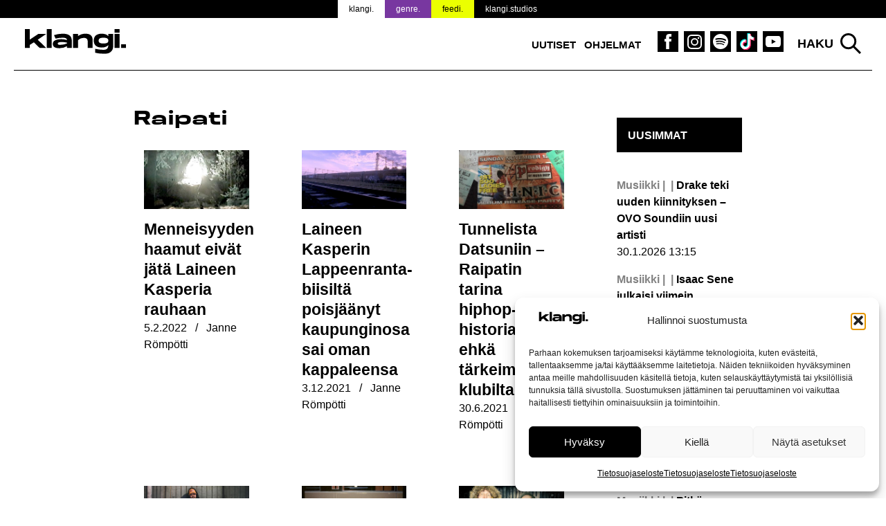

--- FILE ---
content_type: text/html; charset=UTF-8
request_url: https://www.klangi.fi/avainsana/raipati/
body_size: 14440
content:
<!doctype html>
<html lang="fi" prefix="og: https://ogp.me/ns#">
<head>
<script defer data-domain="klangi.fi" src="https://plausible.io/js/script.hash.outbound-links.pageview-props.tagged-events.js"></script>
<script>window.plausible = window.plausible || function() { (window.plausible.q = window.plausible.q || []).push(arguments) }</script>
	<meta charset="UTF-8">
	<meta name="viewport" content="width=device-width, initial-scale=1">
	<link rel="profile" href="https://gmpg.org/xfn/11">

	<link rel="apple-touch-icon" sizes="180x180" href="/apple-touch-icon.png?v=2">
  <link rel="icon" type="image/png" sizes="32x32" href="/favicon-32x32.png?v=2">
  <link rel="icon" type="image/png" sizes="16x16" href="/favicon-16x16.png?v=2">
  <link rel="manifest" href="/site.webmanifest">
  <meta name="msapplication-TileColor" content="#000000">
  <meta name="theme-color" content="#ffffff">

	
<!-- Search Engine Optimization by Rank Math PRO - https://rankmath.com/ -->
<title>Raipati</title>
<meta name="robots" content="follow, noindex"/>
<meta property="og:locale" content="fi_FI" />
<meta property="og:type" content="article" />
<meta property="og:title" content="Raipati" />
<meta property="og:url" content="https://www.klangi.fi/avainsana/raipati/" />
<meta property="og:site_name" content="Klangi" />
<meta property="article:publisher" content="https://www.facebook.com/klangimedia" />
<meta property="og:image" content="https://www.klangi.fi/wp-content/uploads/2024/11/Klangi-logo-1200x630px.jpg" />
<meta property="og:image:secure_url" content="https://www.klangi.fi/wp-content/uploads/2024/11/Klangi-logo-1200x630px.jpg" />
<meta property="og:image:width" content="1200" />
<meta property="og:image:height" content="630" />
<meta property="og:image:type" content="image/jpeg" />
<meta name="twitter:card" content="summary_large_image" />
<meta name="twitter:title" content="Raipati" />
<meta name="twitter:site" content="@klangimedia" />
<meta name="twitter:image" content="https://www.klangi.fi/wp-content/uploads/2024/11/Klangi-logo-1200x630px.jpg" />
<meta name="twitter:label1" content="Artikkelit" />
<meta name="twitter:data1" content="13" />
<script type="application/ld+json" class="rank-math-schema-pro">{"@context":"https://schema.org","@graph":[{"@type":"Place","@id":"https://www.klangi.fi/#place","address":{"@type":"PostalAddress","streetAddress":"Sturenkatu 16","addressLocality":"Helsinki","addressRegion":"Uusimaa","postalCode":"00510","addressCountry":"FI"}},{"@type":"NewsMediaOrganization","@id":"https://www.klangi.fi/#organization","name":"Klangi","url":"https://www.klangi.fi","sameAs":["https://www.facebook.com/klangimedia","https://twitter.com/klangimedia","https://www.instagram.com/klangimedia","https://www.tiktok.com/@klangi","https://www.youtube.com/@klangi-"],"email":"info@klangi.fi","address":{"@type":"PostalAddress","streetAddress":"Sturenkatu 16","addressLocality":"Helsinki","addressRegion":"Uusimaa","postalCode":"00510","addressCountry":"FI"},"logo":{"@type":"ImageObject","@id":"https://www.klangi.fi/#logo","url":"https://www.klangi.fi/wp-content/uploads/2024/11/Klangi-logo-1000x1000px.jpg","contentUrl":"https://www.klangi.fi/wp-content/uploads/2024/11/Klangi-logo-1000x1000px.jpg","caption":"Klangi","inLanguage":"fi","width":"1000","height":"1000"},"description":"Musiikkiuutiset Suomesta ja maailmalta \u2013 Suomen suurin musiikkimedia Klangi tarjoaa ajankohtaiset uutiset artisteista, albumeista ja ilmi\u00f6ist\u00e4.","legalName":"Klangi Oy","location":{"@id":"https://www.klangi.fi/#place"}},{"@type":"WebSite","@id":"https://www.klangi.fi/#website","url":"https://www.klangi.fi","name":"Klangi","alternateName":"Klangi","publisher":{"@id":"https://www.klangi.fi/#organization"},"inLanguage":"fi"},{"@type":"BreadcrumbList","@id":"https://www.klangi.fi/avainsana/raipati/#breadcrumb","itemListElement":[{"@type":"ListItem","position":"1","item":{"@id":"https://www.klangi.fi","name":"Etusivu"}},{"@type":"ListItem","position":"2","item":{"@id":"https://www.klangi.fi/avainsana/raipati/","name":"Raipati"}}]},{"@type":"CollectionPage","@id":"https://www.klangi.fi/avainsana/raipati/#webpage","url":"https://www.klangi.fi/avainsana/raipati/","name":"Raipati","isPartOf":{"@id":"https://www.klangi.fi/#website"},"inLanguage":"fi","breadcrumb":{"@id":"https://www.klangi.fi/avainsana/raipati/#breadcrumb"}}]}</script>
<!-- /Rank Math WordPress SEO plugin -->

<link rel='dns-prefetch' href='//fonts.googleapis.com' />
<link rel="alternate" type="application/rss+xml" title="Klangi &raquo; syöte" href="https://www.klangi.fi/feed/" />
<link rel="alternate" type="application/rss+xml" title="Klangi &raquo; kommenttien syöte" href="https://www.klangi.fi/comments/feed/" />
<link rel="alternate" type="application/rss+xml" title="Klangi &raquo; Raipati avainsanan RSS-syöte" href="https://www.klangi.fi/avainsana/raipati/feed/" />
<style id='wp-img-auto-sizes-contain-inline-css' type='text/css'>
img:is([sizes=auto i],[sizes^="auto," i]){contain-intrinsic-size:3000px 1500px}
/*# sourceURL=wp-img-auto-sizes-contain-inline-css */
</style>

<style id='wp-emoji-styles-inline-css' type='text/css'>

	img.wp-smiley, img.emoji {
		display: inline !important;
		border: none !important;
		box-shadow: none !important;
		height: 1em !important;
		width: 1em !important;
		margin: 0 0.07em !important;
		vertical-align: -0.1em !important;
		background: none !important;
		padding: 0 !important;
	}
/*# sourceURL=wp-emoji-styles-inline-css */
</style>
<link rel='stylesheet' id='lbwps-styles-photoswipe5-main-css' href='https://www.klangi.fi/wp-content/plugins/lightbox-photoswipe/assets/ps5/styles/main.css?ver=5.8.2' type='text/css' media='all' />
<link rel='stylesheet' id='cmplz-general-css' href='https://www.klangi.fi/wp-content/plugins/complianz-gdpr/assets/css/cookieblocker.min.css?ver=1765962629' type='text/css' media='all' />
<link rel='stylesheet' id='klangi-theme-fonts-css' href='https://www.klangi.fi/wp-content/themes/klangi-theme-2018/fonts.css?ver=1.0.0' type='text/css' media='all' />
<link data-service="google-fonts" data-category="marketing" rel='stylesheet' id='klangi-theme-gfonts-css' data-href='https://fonts.googleapis.com/css2?family=Epilogue%3Aital%2Cwght%400%2C400%3B0%2C500%3B0%2C700%3B1%2C400%3B1%2C500%3B1%2C700&#038;display=swap&#038;ver=1.0.0' type='text/css' media='all' />
<link rel='stylesheet' id='dashicons-css' href='https://www.klangi.fi/wp-includes/css/dashicons.min.css?ver=2e9fa024068ea4d1c23e4e2eb28a15b6' type='text/css' media='all' />
<link rel='stylesheet' id='klangi-theme-2018-style-css' href='https://www.klangi.fi/wp-content/themes/klangi-theme-2018/style.css?ver=1.4.10.1747834787' type='text/css' media='all' />
<script type="text/javascript" defer data-domain='klangi.fi' data-api='https://www.klangi.fi/wp-json/ff78a1/v1/c268/b655a282' data-cfasync='false' event-author='Janne Römpötti' event-category="Musiikki" event-post_tag="Kaucas" event-post_tag="Kontackto" event-post_tag="Laineen Kasperi" event-post_tag="Laineen Kasperi &amp; Kummitusorkesteri" event-post_tag="Pekka Varmo" event-post_tag="Raipati" event-post_tag="The Doors" event-user_logged_in='no' src="//www.klangi.fi/wp-content/uploads/f4ce36e897/538c93e4.js?ver=1769707645" id="plausible"></script>
<script type="text/javascript" id="plausible-analytics-js-after">
/* <![CDATA[ */
window.plausible = window.plausible || function() { (window.plausible.q = window.plausible.q || []).push(arguments) }
//# sourceURL=plausible-analytics-js-after
/* ]]> */
</script>
<script type="text/javascript" src="https://www.klangi.fi/wp-includes/js/jquery/jquery.min.js?ver=3.7.1" id="jquery-core-js"></script>
<link rel="https://api.w.org/" href="https://www.klangi.fi/wp-json/" /><link rel="alternate" title="JSON" type="application/json" href="https://www.klangi.fi/wp-json/wp/v2/tags/893" /><link rel="EditURI" type="application/rsd+xml" title="RSD" href="https://www.klangi.fi/xmlrpc.php?rsd" />
			<style>.cmplz-hidden {
					display: none !important;
				}</style>			<script data-adfscript="adx.adform.net/adx/?mid=883116"></script>
		<script src="//s1.adform.net/banners/scripts/adx.js" async defer></script>
		<script data-adfscript="adx.adform.net/adx/?mid=883117"></script>
		<script src="//s1.adform.net/banners/scripts/adx.js" async defer></script>
		<script data-adfscript="adx.adform.net/adx/?mid=883124"></script>
		<script src="//s1.adform.net/banners/scripts/adx.js" async defer></script>
		<script data-adfscript="adx.adform.net/adx/?mid=883118"></script>
		<script src="//s1.adform.net/banners/scripts/adx.js" async defer></script>
		<script data-adfscript="adx.adform.net/adx/?mid=883126"></script>
		<script src="//s1.adform.net/banners/scripts/adx.js" async defer></script>
		<script type="text/javascript" src="https://nostemedia.mainroll.com/a/klangi.js"></script>

    <script async src="https://pagead2.googlesyndication.com/pagead/js/adsbygoogle.js?client=ca-pub-5690870256718903" crossorigin="anonymous"></script>

	<style id='global-styles-inline-css' type='text/css'>
:root{--wp--preset--aspect-ratio--square: 1;--wp--preset--aspect-ratio--4-3: 4/3;--wp--preset--aspect-ratio--3-4: 3/4;--wp--preset--aspect-ratio--3-2: 3/2;--wp--preset--aspect-ratio--2-3: 2/3;--wp--preset--aspect-ratio--16-9: 16/9;--wp--preset--aspect-ratio--9-16: 9/16;--wp--preset--color--black: #000000;--wp--preset--color--cyan-bluish-gray: #abb8c3;--wp--preset--color--white: #ffffff;--wp--preset--color--pale-pink: #f78da7;--wp--preset--color--vivid-red: #cf2e2e;--wp--preset--color--luminous-vivid-orange: #ff6900;--wp--preset--color--luminous-vivid-amber: #fcb900;--wp--preset--color--light-green-cyan: #7bdcb5;--wp--preset--color--vivid-green-cyan: #00d084;--wp--preset--color--pale-cyan-blue: #8ed1fc;--wp--preset--color--vivid-cyan-blue: #0693e3;--wp--preset--color--vivid-purple: #9b51e0;--wp--preset--gradient--vivid-cyan-blue-to-vivid-purple: linear-gradient(135deg,rgb(6,147,227) 0%,rgb(155,81,224) 100%);--wp--preset--gradient--light-green-cyan-to-vivid-green-cyan: linear-gradient(135deg,rgb(122,220,180) 0%,rgb(0,208,130) 100%);--wp--preset--gradient--luminous-vivid-amber-to-luminous-vivid-orange: linear-gradient(135deg,rgb(252,185,0) 0%,rgb(255,105,0) 100%);--wp--preset--gradient--luminous-vivid-orange-to-vivid-red: linear-gradient(135deg,rgb(255,105,0) 0%,rgb(207,46,46) 100%);--wp--preset--gradient--very-light-gray-to-cyan-bluish-gray: linear-gradient(135deg,rgb(238,238,238) 0%,rgb(169,184,195) 100%);--wp--preset--gradient--cool-to-warm-spectrum: linear-gradient(135deg,rgb(74,234,220) 0%,rgb(151,120,209) 20%,rgb(207,42,186) 40%,rgb(238,44,130) 60%,rgb(251,105,98) 80%,rgb(254,248,76) 100%);--wp--preset--gradient--blush-light-purple: linear-gradient(135deg,rgb(255,206,236) 0%,rgb(152,150,240) 100%);--wp--preset--gradient--blush-bordeaux: linear-gradient(135deg,rgb(254,205,165) 0%,rgb(254,45,45) 50%,rgb(107,0,62) 100%);--wp--preset--gradient--luminous-dusk: linear-gradient(135deg,rgb(255,203,112) 0%,rgb(199,81,192) 50%,rgb(65,88,208) 100%);--wp--preset--gradient--pale-ocean: linear-gradient(135deg,rgb(255,245,203) 0%,rgb(182,227,212) 50%,rgb(51,167,181) 100%);--wp--preset--gradient--electric-grass: linear-gradient(135deg,rgb(202,248,128) 0%,rgb(113,206,126) 100%);--wp--preset--gradient--midnight: linear-gradient(135deg,rgb(2,3,129) 0%,rgb(40,116,252) 100%);--wp--preset--font-size--small: 13px;--wp--preset--font-size--medium: 20px;--wp--preset--font-size--large: 36px;--wp--preset--font-size--x-large: 42px;--wp--preset--spacing--20: 0.44rem;--wp--preset--spacing--30: 0.67rem;--wp--preset--spacing--40: 1rem;--wp--preset--spacing--50: 1.5rem;--wp--preset--spacing--60: 2.25rem;--wp--preset--spacing--70: 3.38rem;--wp--preset--spacing--80: 5.06rem;--wp--preset--shadow--natural: 6px 6px 9px rgba(0, 0, 0, 0.2);--wp--preset--shadow--deep: 12px 12px 50px rgba(0, 0, 0, 0.4);--wp--preset--shadow--sharp: 6px 6px 0px rgba(0, 0, 0, 0.2);--wp--preset--shadow--outlined: 6px 6px 0px -3px rgb(255, 255, 255), 6px 6px rgb(0, 0, 0);--wp--preset--shadow--crisp: 6px 6px 0px rgb(0, 0, 0);}:where(.is-layout-flex){gap: 0.5em;}:where(.is-layout-grid){gap: 0.5em;}body .is-layout-flex{display: flex;}.is-layout-flex{flex-wrap: wrap;align-items: center;}.is-layout-flex > :is(*, div){margin: 0;}body .is-layout-grid{display: grid;}.is-layout-grid > :is(*, div){margin: 0;}:where(.wp-block-columns.is-layout-flex){gap: 2em;}:where(.wp-block-columns.is-layout-grid){gap: 2em;}:where(.wp-block-post-template.is-layout-flex){gap: 1.25em;}:where(.wp-block-post-template.is-layout-grid){gap: 1.25em;}.has-black-color{color: var(--wp--preset--color--black) !important;}.has-cyan-bluish-gray-color{color: var(--wp--preset--color--cyan-bluish-gray) !important;}.has-white-color{color: var(--wp--preset--color--white) !important;}.has-pale-pink-color{color: var(--wp--preset--color--pale-pink) !important;}.has-vivid-red-color{color: var(--wp--preset--color--vivid-red) !important;}.has-luminous-vivid-orange-color{color: var(--wp--preset--color--luminous-vivid-orange) !important;}.has-luminous-vivid-amber-color{color: var(--wp--preset--color--luminous-vivid-amber) !important;}.has-light-green-cyan-color{color: var(--wp--preset--color--light-green-cyan) !important;}.has-vivid-green-cyan-color{color: var(--wp--preset--color--vivid-green-cyan) !important;}.has-pale-cyan-blue-color{color: var(--wp--preset--color--pale-cyan-blue) !important;}.has-vivid-cyan-blue-color{color: var(--wp--preset--color--vivid-cyan-blue) !important;}.has-vivid-purple-color{color: var(--wp--preset--color--vivid-purple) !important;}.has-black-background-color{background-color: var(--wp--preset--color--black) !important;}.has-cyan-bluish-gray-background-color{background-color: var(--wp--preset--color--cyan-bluish-gray) !important;}.has-white-background-color{background-color: var(--wp--preset--color--white) !important;}.has-pale-pink-background-color{background-color: var(--wp--preset--color--pale-pink) !important;}.has-vivid-red-background-color{background-color: var(--wp--preset--color--vivid-red) !important;}.has-luminous-vivid-orange-background-color{background-color: var(--wp--preset--color--luminous-vivid-orange) !important;}.has-luminous-vivid-amber-background-color{background-color: var(--wp--preset--color--luminous-vivid-amber) !important;}.has-light-green-cyan-background-color{background-color: var(--wp--preset--color--light-green-cyan) !important;}.has-vivid-green-cyan-background-color{background-color: var(--wp--preset--color--vivid-green-cyan) !important;}.has-pale-cyan-blue-background-color{background-color: var(--wp--preset--color--pale-cyan-blue) !important;}.has-vivid-cyan-blue-background-color{background-color: var(--wp--preset--color--vivid-cyan-blue) !important;}.has-vivid-purple-background-color{background-color: var(--wp--preset--color--vivid-purple) !important;}.has-black-border-color{border-color: var(--wp--preset--color--black) !important;}.has-cyan-bluish-gray-border-color{border-color: var(--wp--preset--color--cyan-bluish-gray) !important;}.has-white-border-color{border-color: var(--wp--preset--color--white) !important;}.has-pale-pink-border-color{border-color: var(--wp--preset--color--pale-pink) !important;}.has-vivid-red-border-color{border-color: var(--wp--preset--color--vivid-red) !important;}.has-luminous-vivid-orange-border-color{border-color: var(--wp--preset--color--luminous-vivid-orange) !important;}.has-luminous-vivid-amber-border-color{border-color: var(--wp--preset--color--luminous-vivid-amber) !important;}.has-light-green-cyan-border-color{border-color: var(--wp--preset--color--light-green-cyan) !important;}.has-vivid-green-cyan-border-color{border-color: var(--wp--preset--color--vivid-green-cyan) !important;}.has-pale-cyan-blue-border-color{border-color: var(--wp--preset--color--pale-cyan-blue) !important;}.has-vivid-cyan-blue-border-color{border-color: var(--wp--preset--color--vivid-cyan-blue) !important;}.has-vivid-purple-border-color{border-color: var(--wp--preset--color--vivid-purple) !important;}.has-vivid-cyan-blue-to-vivid-purple-gradient-background{background: var(--wp--preset--gradient--vivid-cyan-blue-to-vivid-purple) !important;}.has-light-green-cyan-to-vivid-green-cyan-gradient-background{background: var(--wp--preset--gradient--light-green-cyan-to-vivid-green-cyan) !important;}.has-luminous-vivid-amber-to-luminous-vivid-orange-gradient-background{background: var(--wp--preset--gradient--luminous-vivid-amber-to-luminous-vivid-orange) !important;}.has-luminous-vivid-orange-to-vivid-red-gradient-background{background: var(--wp--preset--gradient--luminous-vivid-orange-to-vivid-red) !important;}.has-very-light-gray-to-cyan-bluish-gray-gradient-background{background: var(--wp--preset--gradient--very-light-gray-to-cyan-bluish-gray) !important;}.has-cool-to-warm-spectrum-gradient-background{background: var(--wp--preset--gradient--cool-to-warm-spectrum) !important;}.has-blush-light-purple-gradient-background{background: var(--wp--preset--gradient--blush-light-purple) !important;}.has-blush-bordeaux-gradient-background{background: var(--wp--preset--gradient--blush-bordeaux) !important;}.has-luminous-dusk-gradient-background{background: var(--wp--preset--gradient--luminous-dusk) !important;}.has-pale-ocean-gradient-background{background: var(--wp--preset--gradient--pale-ocean) !important;}.has-electric-grass-gradient-background{background: var(--wp--preset--gradient--electric-grass) !important;}.has-midnight-gradient-background{background: var(--wp--preset--gradient--midnight) !important;}.has-small-font-size{font-size: var(--wp--preset--font-size--small) !important;}.has-medium-font-size{font-size: var(--wp--preset--font-size--medium) !important;}.has-large-font-size{font-size: var(--wp--preset--font-size--large) !important;}.has-x-large-font-size{font-size: var(--wp--preset--font-size--x-large) !important;}
/*# sourceURL=global-styles-inline-css */
</style>
</head>

<body data-rsssl=1 data-cmplz=1 class="archive tag tag-raipati tag-893 wp-theme-klangi-theme-2018 has-takeover hfeed" style="background-color: #ffffff;background-attachment: fixed; background-size: cover;">

<div id="page" class="site">
	<a class="skip-link screen-reader-text" href="#content">Siirry sisältöön</a>

  <div class="site-top">

    <header id="masthead" class="site-header">
      <div class="wrap">
        <div class="site-branding">
                      <p class="site-title"><a href="https://www.klangi.fi/" rel="home"><img src="https://www.klangi.fi/wp-content/themes/klangi-theme-2018/img/klangi-21-logo.svg" width="146" height="37" alt="Klangi"></a></p>
                  </div><!-- .site-branding -->

        <nav id="site-navigation" class="main-navigation">
          <button class="menu-toggle" aria-controls="primary-menu" aria-expanded="false">
            <span class="toggle-gfx">
              <span class="lt"></span>
              <span class="lm"></span>
              <span class="lb"></span>
            </span>
            <span class="screen-reader-text">Valikko</span>
          </button>
          <div class="menu-top-container"><ul id="primary-menu" class="menu"><li id="menu-item-69490" class="menu-item menu-item-type-taxonomy menu-item-object-category menu-item-69490"><a href="https://www.klangi.fi/kategoria/uutiset/">Uutiset</a></li>
<li id="menu-item-60152" class="menu-item menu-item-type-custom menu-item-object-custom menu-item-60152"><a href="https://www.klangi.fi/ohjelmat/">Ohjelmat</a></li>
<li id="menu-item-155" class="icon fb menu-item menu-item-type-custom menu-item-object-custom menu-item-155"><a target="_blank" href="https://www.facebook.com/klangimedia" title="Klangi Facebook"><span class="screen-reader-text">Klangi Facebook</span></a></li>
<li id="menu-item-154" class="icon ig menu-item menu-item-type-custom menu-item-object-custom menu-item-154"><a target="_blank" href="https://www.instagram.com/klangimedia" title="Klangi Instagram"><span class="screen-reader-text">Klangi Instagram</span></a></li>
<li id="menu-item-29070" class="icon sp menu-item menu-item-type-custom menu-item-object-custom menu-item-29070"><a target="_blank" href="https://open.spotify.com/user/v8ttbdzr6b5xhas5q4cn6li2a?si=PITxFonbSuCgP5Btlr3H8w" title="Klangi Spotify"><span class="screen-reader-text">Klangi Spotify</span></a></li>
<li id="menu-item-33119" class="icon tt menu-item menu-item-type-custom menu-item-object-custom menu-item-33119"><a href="https://www.tiktok.com/@klangi" title="Klangi TikTok"><span class="screen-reader-text">Klangi TikTok</span></a></li>
<li id="menu-item-29068" class="icon yt menu-item menu-item-type-custom menu-item-object-custom menu-item-29068"><a target="_blank" href="https://www.youtube.com/channel/UCyd8zrlWGcz7Nd0G5cgtyXg?sub_confirmation=1" title="Klangi YouTube"><span class="screen-reader-text">Klangi YouTube</span></a></li>
</ul></div>        </nav><!-- #site-navigation -->

        <div class="top-search">
          <button class="search-toggle">Haku</button>
          <div id="search-pane">
            <form role="search" method="get" class="search-form" action="https://www.klangi.fi/">
				<label>
					<span class="screen-reader-text">Haku:</span>
					<input type="search" class="search-field" placeholder="Haku &hellip;" value="" name="s" />
				</label>
				<input type="submit" class="search-submit" value="Hae" />
			<input type="hidden" name="search_source" value="https://www.klangi.fi/avainsana/raipati/" /></form>            <div class="quick-results">
            </div>
          </div>
        </div>
      </div>
      <div class="site-banner">
  <div class="wrap">
    <ul>
      <li class="klangi"><a href="https://www.klangi.fi">klangi.</a></li>
      <li class="genre"><a href="https://genre.fi/">genre.</a></li>
      <li class="feedi"><a href="https://www.feedi.fi/">feedi.</a></li>
      <li class="klangistudios"><a href="https://www.klangistudios.fi/">klangi.studios</a></li>
    </ul>
  </div>
</div>
    </header><!-- #masthead -->

  </div>

		<div class="wrap">
		<div class="banner">
  </div>
	</div>

  
	<div id="content" class="site-content wrap grid grid-3-1 pad">

	<div id="primary" class="content-area">
		<main id="main" class="site-main">

		
			<header class="page-header">
				<h1 class="page-title">Raipati</h1>			</header><!-- .page-header -->

      
			<div class="grid grid-3 pad">
        <article class="flex column">
  <a href="https://www.klangi.fi/uutiset/musiikki/menneisyyden-haamut-eivat-jata-laineen-kasperia-rauhaan/" title="Menneisyyden haamut eivät jätä Laineen Kasperia rauhaan">
    <div class="image-text">
      <div class="heading">
                  <h2>Menneisyyden haamut eivät jätä Laineen Kasperia rauhaan</h2>
                      </div>
      <div class="thumb">
        <div>
          <img width="638" height="359" src="https://www.klangi.fi/wp-content/uploads/2022/02/Laineen-Kasperi-Kummitusorkesteri-Pekka-Varmo-Klangi-638x359.jpg" class="attachment-article-large-landscape size-article-large-landscape wp-post-image" alt="" decoding="async" />        </div>
      </div>
    </div>
  </a>
  <p class="meta">
    <span class="post-date"><span class="screen-reader-text">Julkaistu:  </span><time class="entry-date published" datetime="2022-02-05T20:20:47+02:00">5.2.2022</time><time class="updated" datetime="2022-02-06T15:08:13+02:00">6.2.2022</time></span> / <span class="post-author"><span class="screen-reader-text">Kirjoittanut: </span>Janne Römpötti</span>  </p>
</article>
<article class="flex column">
  <a href="https://www.klangi.fi/uutiset/musiikki/laineen-kasperin-lappeenranta-biisilta-poisjaanyt-kaupunginosa-sai-oman-kappaleensa/" title="Laineen Kasperin Lappeenranta-biisiltä poisjäänyt kaupunginosa sai oman kappaleensa">
    <div class="image-text">
      <div class="heading">
                  <h2>Laineen Kasperin Lappeenranta-biisiltä poisjäänyt kaupunginosa sai oman kappaleensa</h2>
                      </div>
      <div class="thumb">
        <div>
          <img width="638" height="359" src="https://www.klangi.fi/wp-content/uploads/2021/12/Harapainen-Lappeenranta-Klangi-638x359.jpg" class="attachment-article-large-landscape size-article-large-landscape wp-post-image" alt="" decoding="async" loading="lazy" />        </div>
      </div>
    </div>
  </a>
  <p class="meta">
    <span class="post-date"><span class="screen-reader-text">Julkaistu:  </span><time class="entry-date published" datetime="2021-12-03T09:00:17+02:00">3.12.2021</time><time class="updated" datetime="2021-12-07T17:00:56+02:00">7.12.2021</time></span> / <span class="post-author"><span class="screen-reader-text">Kirjoittanut: </span>Janne Römpötti</span>  </p>
</article>
<article class="flex column">
  <a href="https://www.klangi.fi/uutiset/musiikki/tunnelista-datsuniin-raipatin-tarina-hiphop-historian-ehka-tarkeimmalta-klubilta/" title="Tunnelista Datsuniin – Raipatin tarina hiphop-historian ehkä tärkeimmältä klubilta">
    <div class="image-text">
      <div class="heading">
                  <h2>Tunnelista Datsuniin – Raipatin tarina hiphop-historian ehkä tärkeimmältä klubilta</h2>
                      </div>
      <div class="thumb">
        <div>
          <img width="638" height="359" src="https://www.klangi.fi/wp-content/uploads/2021/06/Prodigy-H.N.I.C.-release-party-Tunnel-New-York-Mikko-Kaihovirta-Klangi-638x359.jpg" class="attachment-article-large-landscape size-article-large-landscape wp-post-image" alt="" decoding="async" loading="lazy" />        </div>
      </div>
    </div>
  </a>
  <p class="meta">
    <span class="post-date"><span class="screen-reader-text">Julkaistu:  </span><time class="entry-date published" datetime="2021-06-30T21:01:10+03:00">30.6.2021</time><time class="updated" datetime="2021-07-03T00:24:50+03:00">3.7.2021</time></span> / <span class="post-author"><span class="screen-reader-text">Kirjoittanut: </span>Janne Römpötti</span>  </p>
</article>
<article class="flex column">
  <a href="https://www.klangi.fi/uutiset/musiikki/uuden-epn-dropannut-loasteeze-pitaa-kiinni-kutsumanimestaan/" title="Uuden EP:n dropannut Loasteeze pitää kiinni kutsumanimestään">
    <div class="image-text">
      <div class="heading">
                  <h2>Uuden EP:n dropannut Loasteeze pitää kiinni kutsumanimestään</h2>
                      </div>
      <div class="thumb">
        <div>
          <img width="638" height="359" src="https://www.klangi.fi/wp-content/uploads/2021/06/Loasteeze-Vili-Arolinna-Klangi-638x359.jpg" class="attachment-article-large-landscape size-article-large-landscape wp-post-image" alt="" decoding="async" loading="lazy" />        </div>
      </div>
    </div>
  </a>
  <p class="meta">
    <span class="post-date"><span class="screen-reader-text">Julkaistu:  </span><time class="entry-date published updated" datetime="2021-06-04T14:20:14+03:00">4.6.2021</time></span> / <span class="post-author"><span class="screen-reader-text">Kirjoittanut: </span>Janne Römpötti</span>  </p>
</article>
<article class="flex column">
  <a href="https://www.klangi.fi/uutiset/musiikki/lytalla-ja-tohtori-getolla-on-listasijoitukset-kateissa/" title="Lytällä ja Tohtori Getolla on listasijoitukset kateissa">
    <div class="image-text">
      <div class="heading">
                  <h2>Lytällä ja Tohtori Getolla on listasijoitukset kateissa</h2>
                      </div>
      <div class="thumb">
        <div>
          <img width="638" height="359" src="https://www.klangi.fi/wp-content/uploads/2021/03/Lytta-a-Tohtori-Getto-Max-Steffansson-Klangi-638x359.jpg" class="attachment-article-large-landscape size-article-large-landscape wp-post-image" alt="" decoding="async" loading="lazy" />        </div>
      </div>
    </div>
  </a>
  <p class="meta">
    <span class="post-date"><span class="screen-reader-text">Julkaistu:  </span><time class="entry-date published updated" datetime="2021-03-04T20:55:36+02:00">4.3.2021</time></span> / <span class="post-author"><span class="screen-reader-text">Kirjoittanut: </span>Janne Römpötti</span>  </p>
</article>
<article class="flex column">
  <a href="https://www.klangi.fi/uutiset/musiikki/20-vuotta-ensitapaamisesta-loasteeze-tuo-palefacen-ja-laineen-kasperin-lopultakin-samalle-raidalle/" title="20 vuotta ensitapaamisesta – Loasteeze tuo Palefacen ja Laineen Kasperin lopultakin samalle raidalle">
    <div class="image-text">
      <div class="heading">
                  <h2>20 vuotta ensitapaamisesta – Loasteeze tuo Palefacen ja Laineen Kasperin lopultakin samalle raidalle</h2>
                      </div>
      <div class="thumb">
        <div>
          <img width="638" height="359" src="https://www.klangi.fi/wp-content/uploads/2021/02/Paleface-Loasteeze-Laineen-Kasperi-Klangi-638x359.jpg" class="attachment-article-large-landscape size-article-large-landscape wp-post-image" alt="" decoding="async" loading="lazy" />        </div>
      </div>
    </div>
  </a>
  <p class="meta">
    <span class="post-date"><span class="screen-reader-text">Julkaistu:  </span><time class="entry-date published updated" datetime="2021-02-18T18:00:01+02:00">18.2.2021</time></span> / <span class="post-author"><span class="screen-reader-text">Kirjoittanut: </span>Janne Römpötti</span>  </p>
</article>
<article class="flex column">
  <a href="https://www.klangi.fi/uutiset/musiikki/laineen-kasperin-uudella-videolla-leijutaan-kesaisessa-lappeenrannassa/" title="Laineen Kasperin uudella videolla leijutaan kesäisessä Lappeenrannassa">
    <div class="image-text">
      <div class="heading">
                  <h2>Laineen Kasperin uudella videolla leijutaan kesäisessä Lappeenrannassa</h2>
                      </div>
      <div class="thumb">
        <div>
          <img width="638" height="359" src="https://www.klangi.fi/wp-content/uploads/2020/06/Laineen-Kasperi-Lappeenranta-Hiski-Hämäläinen-Klangi-638x359.jpg" class="attachment-article-large-landscape size-article-large-landscape wp-post-image" alt="" decoding="async" loading="lazy" />        </div>
      </div>
    </div>
  </a>
  <p class="meta">
    <span class="post-date"><span class="screen-reader-text">Julkaistu:  </span><time class="entry-date published" datetime="2020-07-15T09:30:49+03:00">15.7.2020</time><time class="updated" datetime="2020-07-15T12:15:01+03:00">15.7.2020</time></span> / <span class="post-author"><span class="screen-reader-text">Kirjoittanut: </span>Janne Römpötti</span>  </p>
</article>
<article class="flex column">
  <a href="https://www.klangi.fi/uutiset/musiikki/legendaarisia-paikkoja-lahes-olemattomasta-tallainen-on-laineen-kasperin-lappeenranta/" title="Legendaarisia paikkoja lähes olemattomasta – tällainen on Laineen Kasperin Lappeenranta">
    <div class="image-text">
      <div class="heading">
                  <h2>Legendaarisia paikkoja lähes olemattomasta – tällainen on Laineen Kasperin Lappeenranta</h2>
                      </div>
      <div class="thumb">
        <div>
          <img width="638" height="359" src="https://www.klangi.fi/wp-content/uploads/2020/06/Laineen-Kasperi-Hiski-Hämäläinen-Klangi-638x359.jpg" class="attachment-article-large-landscape size-article-large-landscape wp-post-image" alt="" decoding="async" loading="lazy" />        </div>
      </div>
    </div>
  </a>
  <p class="meta">
    <span class="post-date"><span class="screen-reader-text">Julkaistu:  </span><time class="entry-date published" datetime="2020-06-04T21:30:09+03:00">4.6.2020</time><time class="updated" datetime="2021-02-18T16:38:33+02:00">18.2.2021</time></span> / <span class="post-author"><span class="screen-reader-text">Kirjoittanut: </span>Janne Römpötti</span>  </p>
</article>
<article class="flex column">
  <a href="https://www.klangi.fi/uutiset/musiikki/laineen-kasperilla-ja-asalla-on-90-luvun-tyylit-hallussa-mutta-jarki-hukassa/" title="Laineen Kasperilla ja Asalla on 90-luvun tyylit hallussa mutta Järki hukassa">
    <div class="image-text">
      <div class="heading">
                  <h2>Laineen Kasperilla ja Asalla on 90-luvun tyylit hallussa mutta Järki hukassa</h2>
                      </div>
      <div class="thumb">
        <div>
          <img width="638" height="359" src="https://www.klangi.fi/wp-content/uploads/2020/04/Klangi-Laineen-Kasperi-638x359.jpg" class="attachment-article-large-landscape size-article-large-landscape wp-post-image" alt="" decoding="async" loading="lazy" />        </div>
      </div>
    </div>
  </a>
  <p class="meta">
    <span class="post-date"><span class="screen-reader-text">Julkaistu:  </span><time class="entry-date published updated" datetime="2020-04-10T19:20:23+03:00">10.4.2020</time></span> / <span class="post-author"><span class="screen-reader-text">Kirjoittanut: </span>Janne Römpötti</span>  </p>
</article>

			</div>

      
	<nav class="navigation posts-navigation" aria-label="Artikkelit">
		<h2 class="screen-reader-text">Artikkelien selaus</h2>
		<div class="nav-links"><div class="nav-previous"><a href="https://www.klangi.fi/avainsana/raipati/page/2/" >Vanhemmat artikkelit</a></div></div>
	</nav>
		</main><!-- #main -->
	</div><!-- #primary -->


<aside id="secondary" class="widget-area">
  
  <section class="widget recent-posts">
          <h2 class="widget-title">Uusimmat</h2>
        <ul>
                      <li>
          <a href="https://www.klangi.fi/uutiset/draken-uusi-kiinnitys-pimmie-ovo-sound/" title="Drake teki uuden kiinnityksen – OVO Soundiin uusi artisti">
            <h3><span class="category-tag">Musiikki | </span> Drake teki uuden kiinnityksen – OVO Soundiin uusi artisti</h3>
            <p class="post-date">30.1.2026 13:15</p>
            <p class="screen-reader-text"><button>Lue lisää: Drake teki uuden kiinnityksen – OVO Soundiin uusi artisti</button></p>
          </a>
        </li>

                      <li>
          <a href="https://www.klangi.fi/uutiset/isaac-sene-julkaisee-debyyttialbuminsa-eka/" title="Isaac Sene julkaisi viimein debyyttialbuminsa – perfektionismista luopuminen vapautti luovuuden">
            <h3><span class="category-tag">Musiikki | </span> Isaac Sene julkaisi viimein debyyttialbuminsa – perfektionismista luopuminen vapautti luovuuden</h3>
            <p class="post-date">30.1.2026 11:46</p>
            <p class="screen-reader-text"><button>Lue lisää: Isaac Sene julkaisi viimein debyyttialbuminsa – perfektionismista luopuminen vapautti luovuuden</button></p>
          </a>
        </li>

                      <li>
          <a href="https://www.klangi.fi/uutiset/kuumaa-ja-emma-matilda-yhteissingle/" title="Nyt se tapahtui: Kuumaa ja Emma &#038; Matilda samalla raidalla">
            <h3><span class="category-tag">Musiikki | </span> Nyt se tapahtui: Kuumaa ja Emma &#038; Matilda samalla raidalla</h3>
            <p class="post-date">30.1.2026 10:27</p>
            <p class="screen-reader-text"><button>Lue lisää: Nyt se tapahtui: Kuumaa ja Emma &#038; Matilda samalla raidalla</button></p>
          </a>
        </li>

                      <li>
          <a href="https://www.klangi.fi/uutiset/tohtori-getto-kepeet-mullat-albumi/" title="Pitkän odotuksen jälkeen: Tohtori Geton sooloalbumi näkee päivänvalon">
            <h3><span class="category-tag">Musiikki | </span> Pitkän odotuksen jälkeen: Tohtori Geton sooloalbumi näkee päivänvalon</h3>
            <p class="post-date">30.1.2026 09:36</p>
            <p class="screen-reader-text"><button>Lue lisää: Pitkän odotuksen jälkeen: Tohtori Geton sooloalbumi näkee päivänvalon</button></p>
          </a>
        </li>

                      <li>
          <a href="https://www.klangi.fi/uutiset/nicki-minaj-ja-donald-trump-nahtiin-yhdessa/" title="Nicki Minaj poseerasi Trumpin rinnalla – kertoo olevansa presidentin suurin fani">
            <h3><span class="category-tag">Viihde | </span> Nicki Minaj poseerasi Trumpin rinnalla – kertoo olevansa presidentin suurin fani</h3>
            <p class="post-date">29.1.2026 20:17</p>
            <p class="screen-reader-text"><button>Lue lisää: Nicki Minaj poseerasi Trumpin rinnalla – kertoo olevansa presidentin suurin fani</button></p>
          </a>
        </li>

                      <li>
          <a href="https://www.klangi.fi/uutiset/asap-rockysta-new-yorkin-pormestari/" title="A$AP Rockysta New Yorkin pormestari? Rap-tähti vihjaa ehdokkuudesta">
            <h3><span class="category-tag">Viihde | </span> A$AP Rockysta New Yorkin pormestari? Rap-tähti vihjaa ehdokkuudesta</h3>
            <p class="post-date">29.1.2026 19:32</p>
            <p class="screen-reader-text"><button>Lue lisää: A$AP Rockysta New Yorkin pormestari? Rap-tähti vihjaa ehdokkuudesta</button></p>
          </a>
        </li>

                      <li>
          <a href="https://www.klangi.fi/uutiset/nas-hiphop-apuraha-harvard/" title="Harvard avasi haun Nasin mukaan nimettyyn hiphop-apurahaan – hakuaikaa rajoitetusti">
            <h3><span class="category-tag">Musiikki | </span> Harvard avasi haun Nasin mukaan nimettyyn hiphop-apurahaan – hakuaikaa rajoitetusti</h3>
            <p class="post-date">29.1.2026 13:16</p>
            <p class="screen-reader-text"><button>Lue lisää: Harvard avasi haun Nasin mukaan nimettyyn hiphop-apurahaan – hakuaikaa rajoitetusti</button></p>
          </a>
        </li>

                      <li>
          <a href="https://www.klangi.fi/uutiset/ray-j-karu-ennuste-terveydestaan/" title="Ray J kertoo karun ennusteen terveydestään – elinaikaa ehkä vain kuukausia">
            <h3><span class="category-tag">Viihde | </span> Ray J kertoo karun ennusteen terveydestään – elinaikaa ehkä vain kuukausia</h3>
            <p class="post-date">28.1.2026 19:40</p>
            <p class="screen-reader-text"><button>Lue lisää: Ray J kertoo karun ennusteen terveydestään – elinaikaa ehkä vain kuukausia</button></p>
          </a>
        </li>

                      <li>
          <a href="https://www.klangi.fi/uutiset/ne-yo-ja-akon-yhteiskiertue-nights-like-this/" title="Monelle suomalaisellekin tutut megahitit palaavat – Ne-Yo ja Akon yhteiskiertueelle">
            <h3><span class="category-tag">Musiikki | </span> Monelle suomalaisellekin tutut megahitit palaavat – Ne-Yo ja Akon yhteiskiertueelle</h3>
            <p class="post-date">28.1.2026 11:16</p>
            <p class="screen-reader-text"><button>Lue lisää: Monelle suomalaisellekin tutut megahitit palaavat – Ne-Yo ja Akon yhteiskiertueelle</button></p>
          </a>
        </li>

                      <li>
          <a href="https://www.klangi.fi/uutiset/emmi-lorentzen-jatkaa-tarinaansa/" title="&#8221;Ne asiat, joita häpesin, muuttuivat polttoaineeksi&#8221; – Emmi Lorentzen jatkaa vahvaa tarinaansa">
            <h3><span class="category-tag">Musiikki | </span> &#8221;Ne asiat, joita häpesin, muuttuivat polttoaineeksi&#8221; – Emmi Lorentzen jatkaa vahvaa tarinaansa</h3>
            <p class="post-date">28.1.2026 10:02</p>
            <p class="screen-reader-text"><button>Lue lisää: &#8221;Ne asiat, joita häpesin, muuttuivat polttoaineeksi&#8221; – Emmi Lorentzen jatkaa vahvaa tarinaansa</button></p>
          </a>
        </li>

      
          </ul>
  </section>

<section id="text-3" class="widget widget_text">			<div class="textwidget"></div>
		</section><section id="custom_html-2" class="widget_text widget widget_custom_html"><h2 class="widget-title">Klangin soittolista</h2><div class="textwidget custom-html-widget"><div class="cmplz-placeholder-parent"><iframe data-placeholder-image="https://www.klangi.fi/wp-content/plugins/complianz-gdpr/assets/images/placeholders/spotify-minimal.jpg" data-category="marketing" data-service="spotify" class="cmplz-placeholder-element cmplz-iframe cmplz-iframe-styles cmplz-no-video " data-cmplz-target="src" data-src-cmplz="https://open.spotify.com/embed/playlist/5f0DgVCIBkwcxGgdl3q53a"  src="about:blank"  width="300" height="380" frameborder="0" allowtransparency="true" allow="encrypted-media"></iframe></div></div></section>  <div class="banners">
    <div class="banner">
  </div>
<div class="banner">
  </div>
  </div>
</aside><!-- #secondary -->

	</div><!-- #content -->

	        <div class="wrap">
      <div class="banner">
  </div>
    </div>
    
  
	<footer id="colophon" class="site-footer">
    <div class="wrap">
        		<div class="site-info">
        <div class="logo">
          <img src="https://www.klangi.fi/wp-content/themes/klangi-theme-2018/img/klangi-21-logo-white.svg" width="192" height="48" alt="Klangi" class="logo">
          <p></p>
        </div>
				<div class="footer-menu">
          <div class="menu-footer-container"><ul id="footer-menu" class="menu"><li id="menu-item-78972" class="menu-item menu-item-type-post_type menu-item-object-page menu-item-78972"><a href="https://www.klangi.fi/artistille/">Artistille</a></li>
<li id="menu-item-77622" class="menu-item menu-item-type-post_type menu-item-object-page menu-item-77622"><a href="https://www.klangi.fi/klangin-mediamyynti-mainostajille/">Mainostajille</a></li>
<li id="menu-item-78971" class="menu-item menu-item-type-post_type menu-item-object-page menu-item-78971"><a href="https://www.klangi.fi/klangi-suomalainen-musiikkimedia/">Tietoa meistä</a></li>
<li id="menu-item-33111" class="menu-item menu-item-type-post_type menu-item-object-page menu-item-33111"><a href="https://www.klangi.fi/yhteystiedot/">Yhteystiedot</a></li>
</ul></div>				</div>
				<div class="some">
          <div class="menu-some-container"><ul id="some-menu" class="menu"><li id="menu-item-51" class="icon fb menu-item menu-item-type-custom menu-item-object-custom menu-item-51"><a target="_blank" href="https://www.facebook.com/klangimedia" title="Klangi Facebook"><span class="screen-reader-text">Klangi Facebook</span></a></li>
<li id="menu-item-52" class="icon ig menu-item menu-item-type-custom menu-item-object-custom menu-item-52"><a target="_blank" href="https://www.instagram.com/klangimedia" title="Klangi Instagram"><span class="screen-reader-text">Klangi Instagram</span></a></li>
<li id="menu-item-29069" class="icon sp menu-item menu-item-type-custom menu-item-object-custom menu-item-29069"><a target="_blank" href="https://open.spotify.com/user/v8ttbdzr6b5xhas5q4cn6li2a?si=PITxFonbSuCgP5Btlr3H8w" title="Klangi Spotify"><span class="screen-reader-text">Klangi Spotify</span></a></li>
<li id="menu-item-33121" class="icon tt menu-item menu-item-type-custom menu-item-object-custom menu-item-33121"><a href="https://www.tiktok.com/@klangi"><span class="screen-reader-text">Klangi TikTok</span></a></li>
<li id="menu-item-28719" class="icon yt menu-item menu-item-type-custom menu-item-object-custom menu-item-28719"><a target="_blank" href="https://www.youtube.com/channel/UCyd8zrlWGcz7Nd0G5cgtyXg?sub_confirmation=1" title="Klangi Youtube"><span class="screen-reader-text">Klangi YouTube</span></a></li>
</ul></div>				</div>
  		</div><!-- .site-info -->
      <div class="other-info">
        <div class="grid grid-2 pad">
          <div>
            <p style="text-align: left">© 2026 Klangi. All rights reserved.</p>
          </div>
          <div>
            <p style="text-align: right"><a id="cookie-settings" href="#">Evästeasetukset</a> | <a href="https://www.klangi.fi/feed/">RSS</a> | <a href="https://www.klangi.fi/tietosuojaseloste/">Tietosuojaseloste</a></p>
          </div>
      </div>
    </div>
	</footer><!-- #colophon -->
</div><!-- #page -->

<script type="speculationrules">
{"prefetch":[{"source":"document","where":{"and":[{"href_matches":"/*"},{"not":{"href_matches":["/wp-*.php","/wp-admin/*","/wp-content/uploads/*","/wp-content/*","/wp-content/plugins/*","/wp-content/themes/klangi-theme-2018/*","/*\\?(.+)"]}},{"not":{"selector_matches":"a[rel~=\"nofollow\"]"}},{"not":{"selector_matches":".no-prefetch, .no-prefetch a"}}]},"eagerness":"conservative"}]}
</script>

<!-- Consent Management powered by Complianz | GDPR/CCPA Cookie Consent https://wordpress.org/plugins/complianz-gdpr -->
<div id="cmplz-cookiebanner-container"><div class="cmplz-cookiebanner cmplz-hidden banner-1 banneri-a optin cmplz-bottom-right cmplz-categories-type-view-preferences" aria-modal="true" data-nosnippet="true" role="dialog" aria-live="polite" aria-labelledby="cmplz-header-1-optin" aria-describedby="cmplz-message-1-optin">
	<div class="cmplz-header">
		<div class="cmplz-logo"><img width="350" height="100" src="https://www.klangi.fi/wp-content/uploads/2024/12/Klangi-Complianz-logo-350x100.jpg" class="attachment-cmplz_banner_image size-cmplz_banner_image" alt="Klangi" decoding="async" loading="lazy" /></div>
		<div class="cmplz-title" id="cmplz-header-1-optin">Hallinnoi suostumusta</div>
		<div class="cmplz-close" tabindex="0" role="button" aria-label="Sulje dialogi">
			<svg aria-hidden="true" focusable="false" data-prefix="fas" data-icon="times" class="svg-inline--fa fa-times fa-w-11" role="img" xmlns="http://www.w3.org/2000/svg" viewBox="0 0 352 512"><path fill="currentColor" d="M242.72 256l100.07-100.07c12.28-12.28 12.28-32.19 0-44.48l-22.24-22.24c-12.28-12.28-32.19-12.28-44.48 0L176 189.28 75.93 89.21c-12.28-12.28-32.19-12.28-44.48 0L9.21 111.45c-12.28 12.28-12.28 32.19 0 44.48L109.28 256 9.21 356.07c-12.28 12.28-12.28 32.19 0 44.48l22.24 22.24c12.28 12.28 32.2 12.28 44.48 0L176 322.72l100.07 100.07c12.28 12.28 32.2 12.28 44.48 0l22.24-22.24c12.28-12.28 12.28-32.19 0-44.48L242.72 256z"></path></svg>
		</div>
	</div>

	<div class="cmplz-divider cmplz-divider-header"></div>
	<div class="cmplz-body">
		<div class="cmplz-message" id="cmplz-message-1-optin">Parhaan kokemuksen tarjoamiseksi käytämme teknologioita, kuten evästeitä, tallentaaksemme ja/tai käyttääksemme laitetietoja. Näiden tekniikoiden hyväksyminen antaa meille mahdollisuuden käsitellä tietoja, kuten selauskäyttäytymistä tai yksilöllisiä tunnuksia tällä sivustolla. Suostumuksen jättäminen tai peruuttaminen voi vaikuttaa haitallisesti tiettyihin ominaisuuksiin ja toimintoihin.</div>
		<!-- categories start -->
		<div class="cmplz-categories">
			<details class="cmplz-category cmplz-functional" >
				<summary>
						<span class="cmplz-category-header">
							<span class="cmplz-category-title">Toiminnalliset</span>
							<span class='cmplz-always-active'>
								<span class="cmplz-banner-checkbox">
									<input type="checkbox"
										   id="cmplz-functional-optin"
										   data-category="cmplz_functional"
										   class="cmplz-consent-checkbox cmplz-functional"
										   size="40"
										   value="1"/>
									<label class="cmplz-label" for="cmplz-functional-optin"><span class="screen-reader-text">Toiminnalliset</span></label>
								</span>
								Aina aktiivinen							</span>
							<span class="cmplz-icon cmplz-open">
								<svg xmlns="http://www.w3.org/2000/svg" viewBox="0 0 448 512"  height="18" ><path d="M224 416c-8.188 0-16.38-3.125-22.62-9.375l-192-192c-12.5-12.5-12.5-32.75 0-45.25s32.75-12.5 45.25 0L224 338.8l169.4-169.4c12.5-12.5 32.75-12.5 45.25 0s12.5 32.75 0 45.25l-192 192C240.4 412.9 232.2 416 224 416z"/></svg>
							</span>
						</span>
				</summary>
				<div class="cmplz-description">
					<span class="cmplz-description-functional">Tekninen tallennus tai pääsy on ehdottoman välttämätön oikeutettua tarkoitusta varten, joka mahdollistaa tietyn tilaajan tai käyttäjän nimenomaisesti pyytämän palvelun käytön, tai yksinomaan viestinnän välittämiseksi sähköisen viestintäverkon kautta.</span>
				</div>
			</details>

			<details class="cmplz-category cmplz-preferences" >
				<summary>
						<span class="cmplz-category-header">
							<span class="cmplz-category-title">Asetukset</span>
							<span class="cmplz-banner-checkbox">
								<input type="checkbox"
									   id="cmplz-preferences-optin"
									   data-category="cmplz_preferences"
									   class="cmplz-consent-checkbox cmplz-preferences"
									   size="40"
									   value="1"/>
								<label class="cmplz-label" for="cmplz-preferences-optin"><span class="screen-reader-text">Asetukset</span></label>
							</span>
							<span class="cmplz-icon cmplz-open">
								<svg xmlns="http://www.w3.org/2000/svg" viewBox="0 0 448 512"  height="18" ><path d="M224 416c-8.188 0-16.38-3.125-22.62-9.375l-192-192c-12.5-12.5-12.5-32.75 0-45.25s32.75-12.5 45.25 0L224 338.8l169.4-169.4c12.5-12.5 32.75-12.5 45.25 0s12.5 32.75 0 45.25l-192 192C240.4 412.9 232.2 416 224 416z"/></svg>
							</span>
						</span>
				</summary>
				<div class="cmplz-description">
					<span class="cmplz-description-preferences">Tekninen tallennus tai pääsy on tarpeen laillisessa tarkoituksessa sellaisten asetusten tallentamiseen, joita tilaaja tai käyttäjä ei ole pyytänyt.</span>
				</div>
			</details>

			<details class="cmplz-category cmplz-statistics" >
				<summary>
						<span class="cmplz-category-header">
							<span class="cmplz-category-title">Tilastot</span>
							<span class="cmplz-banner-checkbox">
								<input type="checkbox"
									   id="cmplz-statistics-optin"
									   data-category="cmplz_statistics"
									   class="cmplz-consent-checkbox cmplz-statistics"
									   size="40"
									   value="1"/>
								<label class="cmplz-label" for="cmplz-statistics-optin"><span class="screen-reader-text">Tilastot</span></label>
							</span>
							<span class="cmplz-icon cmplz-open">
								<svg xmlns="http://www.w3.org/2000/svg" viewBox="0 0 448 512"  height="18" ><path d="M224 416c-8.188 0-16.38-3.125-22.62-9.375l-192-192c-12.5-12.5-12.5-32.75 0-45.25s32.75-12.5 45.25 0L224 338.8l169.4-169.4c12.5-12.5 32.75-12.5 45.25 0s12.5 32.75 0 45.25l-192 192C240.4 412.9 232.2 416 224 416z"/></svg>
							</span>
						</span>
				</summary>
				<div class="cmplz-description">
					<span class="cmplz-description-statistics">Tekninen tallennus tai pääsy, jota käytetään yksinomaan tilastollisiin tarkoituksiin.</span>
					<span class="cmplz-description-statistics-anonymous">Tekninen tallennus tai pääsy, jota käytetään yksinomaan anonyymeihin tilastollisiin tarkoituksiin. Ilman haastetta, Internet-palveluntarjoajasi vapaaehtoista suostumusta tai kolmannen osapuolen lisätietueita pelkästään tähän tarkoitukseen tallennettuja tai haettuja tietoja ei yleensä voida käyttää tunnistamaan sinua.</span>
				</div>
			</details>
			<details class="cmplz-category cmplz-marketing" >
				<summary>
						<span class="cmplz-category-header">
							<span class="cmplz-category-title">Markkinointi</span>
							<span class="cmplz-banner-checkbox">
								<input type="checkbox"
									   id="cmplz-marketing-optin"
									   data-category="cmplz_marketing"
									   class="cmplz-consent-checkbox cmplz-marketing"
									   size="40"
									   value="1"/>
								<label class="cmplz-label" for="cmplz-marketing-optin"><span class="screen-reader-text">Markkinointi</span></label>
							</span>
							<span class="cmplz-icon cmplz-open">
								<svg xmlns="http://www.w3.org/2000/svg" viewBox="0 0 448 512"  height="18" ><path d="M224 416c-8.188 0-16.38-3.125-22.62-9.375l-192-192c-12.5-12.5-12.5-32.75 0-45.25s32.75-12.5 45.25 0L224 338.8l169.4-169.4c12.5-12.5 32.75-12.5 45.25 0s12.5 32.75 0 45.25l-192 192C240.4 412.9 232.2 416 224 416z"/></svg>
							</span>
						</span>
				</summary>
				<div class="cmplz-description">
					<span class="cmplz-description-marketing">Teknistä tallennustilaa tai pääsyä tarvitaan käyttäjäprofiilien luomiseen mainosten lähettämistä varten tai käyttäjän seuraamiseksi verkkosivustolla tai useilla verkkosivustoilla vastaavia markkinointitarkoituksia varten.</span>
				</div>
			</details>
		</div><!-- categories end -->
			</div>

	<div class="cmplz-links cmplz-information">
		<ul>
			<li><a class="cmplz-link cmplz-manage-options cookie-statement" href="#" data-relative_url="#cmplz-manage-consent-container">Hallitse vaihtoehtoja</a></li>
			<li><a class="cmplz-link cmplz-manage-third-parties cookie-statement" href="#" data-relative_url="#cmplz-cookies-overview">Hallinnoi palveluita</a></li>
			<li><a class="cmplz-link cmplz-manage-vendors tcf cookie-statement" href="#" data-relative_url="#cmplz-tcf-wrapper">Hallitse {vendor_count} toimittajia</a></li>
			<li><a class="cmplz-link cmplz-external cmplz-read-more-purposes tcf" target="_blank" rel="noopener noreferrer nofollow" href="https://cookiedatabase.org/tcf/purposes/" aria-label="Read more about TCF purposes on Cookie Database">Lue lisää näistä tarkoituksista</a></li>
		</ul>
			</div>

	<div class="cmplz-divider cmplz-footer"></div>

	<div class="cmplz-buttons">
		<button class="cmplz-btn cmplz-accept">Hyväksy</button>
		<button class="cmplz-btn cmplz-deny">Kiellä</button>
		<button class="cmplz-btn cmplz-view-preferences">Näytä asetukset</button>
		<button class="cmplz-btn cmplz-save-preferences">Tallenna asetukset</button>
		<a class="cmplz-btn cmplz-manage-options tcf cookie-statement" href="#" data-relative_url="#cmplz-manage-consent-container">Näytä asetukset</a>
			</div>

	
	<div class="cmplz-documents cmplz-links">
		<ul>
			<li><a class="cmplz-link cookie-statement" href="#" data-relative_url="">{title}</a></li>
			<li><a class="cmplz-link privacy-statement" href="#" data-relative_url="">{title}</a></li>
			<li><a class="cmplz-link impressum" href="#" data-relative_url="">{title}</a></li>
		</ul>
			</div>
</div>
</div>
					<div id="cmplz-manage-consent" data-nosnippet="true"><button class="cmplz-btn cmplz-hidden cmplz-manage-consent manage-consent-1">Hallinnoi suostumusta</button>

</div><script type="text/javascript" id="lbwps-photoswipe5-js-extra">
/* <![CDATA[ */
var lbwpsOptions = {"label_facebook":"Share on Facebook","label_twitter":"Tweet","label_pinterest":"Pin it","label_download":"Download image","label_copyurl":"Copy image URL","label_ui_close":"Close [Esc]","label_ui_zoom":"Zoom","label_ui_prev":"Previous [\u2190]","label_ui_next":"Next [\u2192]","label_ui_error":"The image cannot be loaded","label_ui_fullscreen":"Toggle fullscreen [F]","label_ui_download":"Download image","share_facebook":"0","share_twitter":"0","share_pinterest":"0","share_download":"0","share_direct":"0","share_copyurl":"0","close_on_drag":"1","history":"1","show_counter":"1","show_fullscreen":"1","show_download":"0","show_zoom":"1","show_caption":"1","loop":"1","pinchtoclose":"1","taptotoggle":"1","close_on_click":"1","fulldesktop":"0","use_alt":"0","usecaption":"1","desktop_slider":"1","share_custom_label":"","share_custom_link":"","wheelmode":"close","spacing":"12","idletime":"4000","hide_scrollbars":"1","caption_type":"overlay","bg_opacity":"100","padding_left":"0","padding_top":"0","padding_right":"0","padding_bottom":"0"};
//# sourceURL=lbwps-photoswipe5-js-extra
/* ]]> */
</script>
<script type="module" src="https://www.klangi.fi/wp-content/plugins/lightbox-photoswipe/assets/ps5/frontend.min.js?ver=5.8.2"></script><script type="text/javascript" src="https://www.klangi.fi/wp-content/themes/klangi-theme-2018/min/lib.min.js?ver=1.0.0" id="klangi-theme-2018-lib-js"></script>
<script type="text/javascript" src="https://www.klangi.fi/wp-content/themes/klangi-theme-2018/min/slick.min.js?ver=1.9.0" id="klangi-theme-2018-slick-js-js"></script>
<script type="text/javascript" src="https://www.klangi.fi/wp-content/themes/klangi-theme-2018/min/scripts.min.js?ver=1.0.4" id="klangi-theme-2018-scripts-js"></script>
<script type="text/javascript" src="https://www.klangi.fi/wp-includes/js/underscore.min.js?ver=1.13.7" id="underscore-js"></script>
<script type="text/javascript" src="https://www.klangi.fi/wp-includes/js/backbone.min.js?ver=1.6.0" id="backbone-js"></script>
<script type="text/javascript" id="wp-api-request-js-extra">
/* <![CDATA[ */
var wpApiSettings = {"root":"https://www.klangi.fi/wp-json/","nonce":"1a34b8767d","versionString":"wp/v2/"};
//# sourceURL=wp-api-request-js-extra
/* ]]> */
</script>
<script type="text/javascript" src="https://www.klangi.fi/wp-includes/js/api-request.min.js?ver=2e9fa024068ea4d1c23e4e2eb28a15b6" id="wp-api-request-js"></script>
<script type="text/javascript" src="https://www.klangi.fi/wp-includes/js/wp-api.min.js?ver=2e9fa024068ea4d1c23e4e2eb28a15b6" id="wp-api-js"></script>
<script type="text/javascript" src="https://www.klangi.fi/wp-content/themes/klangi-theme-2018/min/search.min.js?ver=1.0.0" id="klangi-theme-2018-search-js"></script>
<script type="text/javascript" src="https://www.klangi.fi/wp-content/themes/klangi-theme-2018/min/navigation.min.js?ver=1.0.0" id="klangi-theme-2018-navigation-js"></script>
<script type="text/javascript" src="https://www.klangi.fi/wp-content/themes/klangi-theme-2018/min/skip-link-focus-fix.min.js?ver=1.0.0" id="klangi-theme-2018-skip-link-focus-fix-js"></script>
<script type="text/javascript" id="cmplz-cookiebanner-js-extra">
/* <![CDATA[ */
var complianz = {"prefix":"cmplz_","user_banner_id":"1","set_cookies":[],"block_ajax_content":"","banner_version":"19","version":"7.4.4.2","store_consent":"","do_not_track_enabled":"","consenttype":"optin","region":"eu","geoip":"","dismiss_timeout":"","disable_cookiebanner":"","soft_cookiewall":"","dismiss_on_scroll":"","cookie_expiry":"365","url":"https://www.klangi.fi/wp-json/complianz/v1/","locale":"lang=fi&locale=fi","set_cookies_on_root":"","cookie_domain":"","current_policy_id":"34","cookie_path":"/","categories":{"statistics":"tilastot","marketing":"markkinointi"},"tcf_active":"","placeholdertext":"Paina t\u00e4st\u00e4 hyv\u00e4ksy\u00e4ksesi {category} ev\u00e4steet ottaaksesi t\u00e4m\u00e4n sis\u00e4ll\u00f6n k\u00e4ytt\u00f6\u00f6n","css_file":"https://www.klangi.fi/wp-content/uploads/complianz/css/banner-{banner_id}-{type}.css?v=19","page_links":{"eu":{"cookie-statement":{"title":"Tietosuojaseloste","url":"https://www.klangi.fi/tietosuojaseloste/"},"privacy-statement":{"title":"Tietosuojaseloste","url":"https://www.klangi.fi/tietosuojaseloste/"},"impressum":{"title":"Tietosuojaseloste","url":"https://www.klangi.fi/tietosuojaseloste/"}},"us":{"impressum":{"title":"Tietosuojaseloste","url":"https://www.klangi.fi/tietosuojaseloste/"}},"uk":{"impressum":{"title":"Tietosuojaseloste","url":"https://www.klangi.fi/tietosuojaseloste/"}},"ca":{"impressum":{"title":"Tietosuojaseloste","url":"https://www.klangi.fi/tietosuojaseloste/"}},"au":{"impressum":{"title":"Tietosuojaseloste","url":"https://www.klangi.fi/tietosuojaseloste/"}},"za":{"impressum":{"title":"Tietosuojaseloste","url":"https://www.klangi.fi/tietosuojaseloste/"}},"br":{"impressum":{"title":"Tietosuojaseloste","url":"https://www.klangi.fi/tietosuojaseloste/"}}},"tm_categories":"","forceEnableStats":"","preview":"","clean_cookies":"","aria_label":"Paina t\u00e4st\u00e4 hyv\u00e4ksy\u00e4ksesi {category} ev\u00e4steet ottaaksesi t\u00e4m\u00e4n sis\u00e4ll\u00f6n k\u00e4ytt\u00f6\u00f6n"};
//# sourceURL=cmplz-cookiebanner-js-extra
/* ]]> */
</script>
<script defer type="text/javascript" src="https://www.klangi.fi/wp-content/plugins/complianz-gdpr/cookiebanner/js/complianz.min.js?ver=1765962629" id="cmplz-cookiebanner-js"></script>
<script type="text/javascript" id="cmplz-cookiebanner-js-after">
/* <![CDATA[ */
	let cmplzBlockedContent = document.querySelector('.cmplz-blocked-content-notice');
	if ( cmplzBlockedContent) {
	        cmplzBlockedContent.addEventListener('click', function(event) {
            event.stopPropagation();
        });
	}
    
//# sourceURL=cmplz-cookiebanner-js-after
/* ]]> */
</script>
<script id="wp-emoji-settings" type="application/json">
{"baseUrl":"https://s.w.org/images/core/emoji/17.0.2/72x72/","ext":".png","svgUrl":"https://s.w.org/images/core/emoji/17.0.2/svg/","svgExt":".svg","source":{"concatemoji":"https://www.klangi.fi/wp-includes/js/wp-emoji-release.min.js?ver=2e9fa024068ea4d1c23e4e2eb28a15b6"}}
</script>
<script type="module">
/* <![CDATA[ */
/*! This file is auto-generated */
const a=JSON.parse(document.getElementById("wp-emoji-settings").textContent),o=(window._wpemojiSettings=a,"wpEmojiSettingsSupports"),s=["flag","emoji"];function i(e){try{var t={supportTests:e,timestamp:(new Date).valueOf()};sessionStorage.setItem(o,JSON.stringify(t))}catch(e){}}function c(e,t,n){e.clearRect(0,0,e.canvas.width,e.canvas.height),e.fillText(t,0,0);t=new Uint32Array(e.getImageData(0,0,e.canvas.width,e.canvas.height).data);e.clearRect(0,0,e.canvas.width,e.canvas.height),e.fillText(n,0,0);const a=new Uint32Array(e.getImageData(0,0,e.canvas.width,e.canvas.height).data);return t.every((e,t)=>e===a[t])}function p(e,t){e.clearRect(0,0,e.canvas.width,e.canvas.height),e.fillText(t,0,0);var n=e.getImageData(16,16,1,1);for(let e=0;e<n.data.length;e++)if(0!==n.data[e])return!1;return!0}function u(e,t,n,a){switch(t){case"flag":return n(e,"\ud83c\udff3\ufe0f\u200d\u26a7\ufe0f","\ud83c\udff3\ufe0f\u200b\u26a7\ufe0f")?!1:!n(e,"\ud83c\udde8\ud83c\uddf6","\ud83c\udde8\u200b\ud83c\uddf6")&&!n(e,"\ud83c\udff4\udb40\udc67\udb40\udc62\udb40\udc65\udb40\udc6e\udb40\udc67\udb40\udc7f","\ud83c\udff4\u200b\udb40\udc67\u200b\udb40\udc62\u200b\udb40\udc65\u200b\udb40\udc6e\u200b\udb40\udc67\u200b\udb40\udc7f");case"emoji":return!a(e,"\ud83e\u1fac8")}return!1}function f(e,t,n,a){let r;const o=(r="undefined"!=typeof WorkerGlobalScope&&self instanceof WorkerGlobalScope?new OffscreenCanvas(300,150):document.createElement("canvas")).getContext("2d",{willReadFrequently:!0}),s=(o.textBaseline="top",o.font="600 32px Arial",{});return e.forEach(e=>{s[e]=t(o,e,n,a)}),s}function r(e){var t=document.createElement("script");t.src=e,t.defer=!0,document.head.appendChild(t)}a.supports={everything:!0,everythingExceptFlag:!0},new Promise(t=>{let n=function(){try{var e=JSON.parse(sessionStorage.getItem(o));if("object"==typeof e&&"number"==typeof e.timestamp&&(new Date).valueOf()<e.timestamp+604800&&"object"==typeof e.supportTests)return e.supportTests}catch(e){}return null}();if(!n){if("undefined"!=typeof Worker&&"undefined"!=typeof OffscreenCanvas&&"undefined"!=typeof URL&&URL.createObjectURL&&"undefined"!=typeof Blob)try{var e="postMessage("+f.toString()+"("+[JSON.stringify(s),u.toString(),c.toString(),p.toString()].join(",")+"));",a=new Blob([e],{type:"text/javascript"});const r=new Worker(URL.createObjectURL(a),{name:"wpTestEmojiSupports"});return void(r.onmessage=e=>{i(n=e.data),r.terminate(),t(n)})}catch(e){}i(n=f(s,u,c,p))}t(n)}).then(e=>{for(const n in e)a.supports[n]=e[n],a.supports.everything=a.supports.everything&&a.supports[n],"flag"!==n&&(a.supports.everythingExceptFlag=a.supports.everythingExceptFlag&&a.supports[n]);var t;a.supports.everythingExceptFlag=a.supports.everythingExceptFlag&&!a.supports.flag,a.supports.everything||((t=a.source||{}).concatemoji?r(t.concatemoji):t.wpemoji&&t.twemoji&&(r(t.twemoji),r(t.wpemoji)))});
//# sourceURL=https://www.klangi.fi/wp-includes/js/wp-emoji-loader.min.js
/* ]]> */
</script>

  <script type="text/javascript">

      var _TradeTrackerTagOptions = {
          t: 'a',
          s: '318842',
          chk: 'fb12d2471661f578a59759caeb40ebe7',
          overrideOptions: {}
      };

      (function() {var tt = document.createElement('script'), s = document.getElementsByTagName('script')[0]; tt.setAttribute('type', 'text/javascript'); tt.setAttribute('src', (document.location.protocol == 'https:' ? 'https' : 'http') + '://tm.tradetracker.net/tag?t=' + _TradeTrackerTagOptions.t + '&amp;s=' + _TradeTrackerTagOptions.s + '&amp;chk=' + _TradeTrackerTagOptions.chk); s.parentNode.insertBefore(tt, s);})();
  </script>

</body>
</html>


<!-- Page cached by LiteSpeed Cache 7.7 on 2026-01-30 15:40:37 -->

--- FILE ---
content_type: text/html; charset=utf-8
request_url: https://www.google.com/recaptcha/api2/aframe
body_size: 267
content:
<!DOCTYPE HTML><html><head><meta http-equiv="content-type" content="text/html; charset=UTF-8"></head><body><script nonce="aqHyuqgxqGoWyWSlqJF9TQ">/** Anti-fraud and anti-abuse applications only. See google.com/recaptcha */ try{var clients={'sodar':'https://pagead2.googlesyndication.com/pagead/sodar?'};window.addEventListener("message",function(a){try{if(a.source===window.parent){var b=JSON.parse(a.data);var c=clients[b['id']];if(c){var d=document.createElement('img');d.src=c+b['params']+'&rc='+(localStorage.getItem("rc::a")?sessionStorage.getItem("rc::b"):"");window.document.body.appendChild(d);sessionStorage.setItem("rc::e",parseInt(sessionStorage.getItem("rc::e")||0)+1);localStorage.setItem("rc::h",'1769891811142');}}}catch(b){}});window.parent.postMessage("_grecaptcha_ready", "*");}catch(b){}</script></body></html>

--- FILE ---
content_type: text/javascript
request_url: https://www.klangi.fi/wp-content/themes/klangi-theme-2018/min/scripts.min.js?ver=1.0.4
body_size: 558
content:
jQuery(document).ready(function(s){function t(){var e;s(".square").each(function(){var e=s(this),t=s(this).children("img");e.height(e.width()),t.attr("width")>t.attr("height")?t.css("height","100%"):t.css("width","100%")}),Modernizr.mq("(max-width: 640px)")&&s(".ball").length&&(e=s(".ball").outerWidth(),s(".ball").css("min-height",e+"px")),s(function(){s(".releases-buttons a.button").matchHeight({byRow:!0,property:"height",target:null,remove:!1}),s(".top-stories .main").matchHeight({byRow:!0,property:"height",target:null,remove:!1})})}var i;Modernizr.svgasimg||s('img[src$="svg"]').attr("src",function(){return s(this).attr("src").replace(".svg",".png")}),Modernizr.inlinesvg||s("body").addClass("no-inlinesvg"),t(),s(window).on("resize",function(e){clearTimeout(i),i=setTimeout(function(){t()},500)}),s(".site-header").headroom({offset:0,tolerance:0,onTop:function(){s(".site").removeClass("bump")},onNotTop:function(){s(".site").addClass("bump")}}),s("body").hasClass("post-type-archive-release")&&(s(".domestic").length?s(".release-sort").on("change","#domestic",function(){s(".releases li:not(.domestic)").toggleClass("hidden")}):(s("#domestic").prop("disabled",!0),s('label[for="domestic"]').addClass("disabled"))),s(".slideshow:not(.random").slick({arrows:!1,infinite:!0,speed:750,autoplay:!0,slidesToShow:1,slidesToScroll:1,pauseOnFocus:!0,pauseOnHover:!1}),s(".slideshow.random").each(function(){var e=s(this).find("img").length,e=2<=e?Math.floor(Math.random()*e)-1:0;s(this).slick({arrows:!1,infinite:!0,speed:750,autoplay:!0,slidesToShow:1,slidesToScroll:1,pauseOnFocus:!0,pauseOnHover:!1,initialSlide:e})})});

--- FILE ---
content_type: text/javascript
request_url: https://www.klangi.fi/wp-content/themes/klangi-theme-2018/min/lib.min.js?ver=1.0.0
body_size: 5246
content:
!function(d,u,f){function p(t,e){return typeof t===e}function s(t){var e,n=E.className,o=C._config.classPrefix||"";k&&(n=n.baseVal),C._config.enableJSClass&&(e=new RegExp("(^|s)"+o+"no-js(s|$)"),n=n.replace(e,"$1"+o+"js$2")),C._config.enableClasses&&(n+=" "+o+t.join(" "+o),k?E.className.baseVal=n:E.className=n)}function m(t){return"function"!=typeof u.createElement?u.createElement(t):k?u.createElementNS.call(u,"http://www.w3.org/2000/svg",t):u.createElement.apply(u,arguments)}function g(t,e,n){var o,i;return"getComputedStyle"in d?(o=getComputedStyle.call(d,t,e),i=d.console,null!==o?n&&(o=o.getPropertyValue(n)):i&&i[i.error?"error":"log"].call(i,"getComputedStyle returning null, its possible modernizr test results are inaccurate")):o=!e&&t.currentStyle&&t.currentStyle[n],o}function n(t,e){return t-1===e||t===e||t+1===e}function y(t,e,n,o){var i,s,r,a,l="modernizr",c=m("div");(a=u.body)||((a=m(k?"svg":"body")).fake=!0);if(parseInt(n,10))for(;n--;)(s=m("div")).id=o?o[n]:l+(n+1),c.appendChild(s);return(i=m("style")).type="text/css",i.id="s"+l,(a.fake?a:c).appendChild(i),a.appendChild(c),i.styleSheet?i.styleSheet.cssText=t:i.appendChild(u.createTextNode(t)),c.id=l,a.fake&&(a.style.background="",a.style.overflow="hidden",r=E.style.overflow,E.style.overflow="hidden",E.appendChild(a)),i=e(c,t),a.fake?(a.parentNode.removeChild(a),E.style.overflow=r,E.offsetHeight):c.parentNode.removeChild(c),!!i}function r(t,e){if("object"==typeof t)for(var n in t)a(t,n)&&r(n,t[n]);else{var o=(t=t.toLowerCase()).split("."),i=C[o[0]];if(void 0!==(i=2==o.length?i[o[1]]:i))return C;e="function"==typeof e?e():e,1==o.length?C[o[0]]=e:(!C[o[0]]||C[o[0]]instanceof Boolean||(C[o[0]]=new Boolean(C[o[0]])),C[o[0]][o[1]]=e),s([(e&&0!=e?"":"no-")+o.join("-")]),C._trigger(t,e)}return C}function w(t){return t.replace(/([A-Z])/g,function(t,e){return"-"+e.toLowerCase()}).replace(/^ms-/,"-ms-")}function M(t,e,n,o){function i(){r&&(delete z.style,delete z.modElem)}if(o=void 0!==o&&o,void 0!==n){var s=function(t,e){var n=t.length;if("CSS"in d&&"supports"in d.CSS){for(;n--;)if(d.CSS.supports(w(t[n]),e))return!0;return!1}if("CSSSupportsRule"in d){for(var o=[];n--;)o.push("("+w(t[n])+":"+e+")");return y("@supports ("+(o=o.join(" or "))+") { #modernizr { position: absolute; } }",function(t){return"absolute"==g(t,null,"position")})}return f}(t,n);if(void 0!==s)return s}for(var r,a,l,c,u,h=["modernizr","tspan","samp"];!z.style&&h.length;)r=!0,z.modElem=m(h.shift()),z.style=z.modElem.style;for(l=t.length,a=0;a<l;a++)if(c=t[a],u=z.style[c],~(""+c).indexOf("-")&&(c=c.replace(/([a-z])-([a-z])/g,function(t,e,n){return e+n.toUpperCase()}).replace(/^-/,"")),z.style[c]!==f){if(o||void 0===n)return i(),"pfx"!=e||c;try{z.style[c]=n}catch(t){}if(z.style[c]!=u)return i(),"pfx"!=e||c}return i(),!1}function o(t,e,n,o,i){var s,r,a=t.charAt(0).toUpperCase()+t.slice(1),l=(t+" "+B.join(a+" ")+a).split(" ");if(p(e,"string")||void 0===e)return M(l,e,o,i);var c=(t+" "+L.join(a+" ")+a).split(" "),u=e,h=n;for(r in c)if(c[r]in u)if(!1===h)return c[r];else{s=u[c[r]];if(p(s,"function")){var d=s;var f=h||u;return function(){return d.apply(f,arguments)};return}else return s}return!1}function e(t,e,n){return o(t,f,f,e,n)}var i,a,l,t,c,h,v,b,_,T,x=[],S=[],H={_version:"3.6.0",_config:{classPrefix:"",enableClasses:!0,enableJSClass:!0,usePrefixes:!0},_q:[],on:function(t,e){var n=this;setTimeout(function(){e(n[t])},0)},addTest:function(t,e,n){S.push({name:t,fn:e,options:n})},addAsyncTest:function(t){S.push({name:null,fn:t})}},C=function(){},E=(C.prototype=H,C=new C,u.documentElement),k="svg"===E.nodeName.toLowerCase(),P=(C.addTest("inlinesvg",function(){var t=m("div");return t.innerHTML="<svg/>","http://www.w3.org/2000/svg"==("undefined"!=typeof SVGRect&&t.firstChild&&t.firstChild.namespaceURI)}),H._config.usePrefixes?" -webkit- -moz- -o- -ms- ".split(" "):["",""]),j=(H._prefixes=P,C.addTest("csscalc",function(){var t=m("a");return t.style.cssText="width:"+P.join("calc(10px);width:"),!!t.style.length}),"CSS"in d&&"supports"in d.CSS),q="supportsCSS"in d,j=(C.addTest("supports",j||q),(i=d.matchMedia||d.msMatchMedia)?function(t){t=i(t);return t&&t.matches||!1}:function(t){var e=!1;return y("@media "+t+" { #modernizr { position: absolute; } }",function(t){e="absolute"==(d.getComputedStyle?d.getComputedStyle(t,null):t.currentStyle).position}),e}),q=(H.mq=j,C.addTest("mediaqueries",j("only all")),H.testStyles=y),j=(q("#modernizr { height: 50vh; }",function(t){var e=parseInt(d.innerHeight/2,10),t=parseInt(g(t,null,"height"),10);C.addTest("cssvhunit",n(t,e))}),q("#modernizr { width: 50vw; }",function(t){var e=parseInt(d.innerWidth/2,10),t=parseInt(g(t,null,"width"),10);C.addTest("cssvwunit",n(t,e))}),a=void 0===(l={}.hasOwnProperty)||void 0===l.call?function(t,e){return e in t&&void 0===t.constructor.prototype[e]}:function(t,e){return l.call(t,e)},H._l={},H.on=function(t,e){this._l[t]||(this._l[t]=[]),this._l[t].push(e),C.hasOwnProperty(t)&&setTimeout(function(){C._trigger(t,C[t])},0)},H._trigger=function(t,e){var n;this._l[t]&&(n=this._l[t],setTimeout(function(){for(var t=0;t<n.length;t++)(0,n[t])(e)},0),delete this._l[t])},C._q.push(function(){H.addTest=r}),C.addTest("svgasimg",u.implementation.hasFeature("http://www.w3.org/TR/SVG11/feature#Image","1.1")),"Moz O ms Webkit"),B=H._config.usePrefixes?j.split(" "):[],L=(H._cssomPrefixes=B,H._config.usePrefixes?j.toLowerCase().split(" "):[]),N=(H._domPrefixes=L,{elem:m("modernizr")}),z=(C._q.push(function(){delete N.elem}),{style:N.elem.style});for(T in C._q.unshift(function(){delete z.style}),H.testAllProps=o,H.testAllProps=e,C.addTest("cssgridlegacy",e("grid-columns","10px",!0)),C.addTest("cssgrid",e("grid-template-rows","none",!0)),C.addTest("cssfilters",function(){var t;return C.supports?e("filter","blur(2px)"):((t=m("a")).style.cssText=P.join("filter:blur(2px); "),!!t.style.length&&(u.documentMode===f||9<u.documentMode))}),C.addTest("flexbox",e("flexBasis","1px",!0)),C.addTest("flexwrap",e("flexWrap","wrap",!0)),S)if(S.hasOwnProperty(T)){if(t=[],(c=S[T]).name&&(t.push(c.name.toLowerCase()),c.options)&&c.options.aliases&&c.options.aliases.length)for(h=0;h<c.options.aliases.length;h++)t.push(c.options.aliases[h].toLowerCase());for(v=p(c.fn,"function")?c.fn():c.fn,b=0;b<t.length;b++)1===(_=t[b].split(".")).length?C[_[0]]=v:(!C[_[0]]||C[_[0]]instanceof Boolean||(C[_[0]]=new Boolean(C[_[0]])),C[_[0]][_[1]]=v),x.push((v?"":"no-")+_.join("-"))}s(x),delete H.addTest,delete H.addAsyncTest;for(var A=0;A<C._q.length;A++)C._q[A]();d.Modernizr=C}(window,document),function(t,u){var o,e=t.jQuery||t.Cowboy||(t.Cowboy={});e.throttle=o=function(i,s,r,a){var l,c=0;function t(){var t=this,e=+new Date-c,n=arguments;function o(){c=+new Date,r.apply(t,n)}a&&!l&&o(),l&&clearTimeout(l),a===u&&i<e?o():!0!==s&&(l=setTimeout(a?function(){l=u}:o,a===u?i-e:i))}return"boolean"!=typeof s&&(a=r,r=s,s=u),e.guid&&(t.guid=r.guid=r.guid||e.guid++),t},e.debounce=function(t,e,n){return n===u?o(t,e,!1):o(t,n,!1!==e)}}(this),function(t,e){"use strict";"function"==typeof define&&define.amd?define([],e):"object"==typeof exports?module.exports=e():t.Headroom=e()}(this,function(){"use strict";function t(t){this.callback=t,this.ticking=!1}function r(t){if(arguments.length<=0)throw new Error("Missing arguments in extend function");for(var e,n,o=t||{},i=1;i<arguments.length;i++){var s=arguments[i]||{};for(e in s)"object"!=typeof o[e]||(n=o[e],n&&"undefined"!=typeof window&&(n===window||n.nodeType))?o[e]=o[e]||s[e]:o[e]=r(o[e],s[e])}return o}function n(t,e){e=r(e,n.options),this.lastKnownScrollY=0,this.elem=t,this.tolerance=(t=e.tolerance)===Object(t)?t:{down:t,up:t},this.classes=e.classes,this.offset=e.offset,this.scroller=e.scroller,this.initialised=!1,this.onPin=e.onPin,this.onUnpin=e.onUnpin,this.onTop=e.onTop,this.onNotTop=e.onNotTop,this.onBottom=e.onBottom,this.onNotBottom=e.onNotBottom}var e={bind:!!function(){}.bind,classList:"classList"in document.documentElement,rAF:!!(window.requestAnimationFrame||window.webkitRequestAnimationFrame||window.mozRequestAnimationFrame)};return window.requestAnimationFrame=window.requestAnimationFrame||window.webkitRequestAnimationFrame||window.mozRequestAnimationFrame,t.prototype={constructor:t,update:function(){this.callback&&this.callback(),this.ticking=!1},requestTick:function(){this.ticking||(requestAnimationFrame(this.rafCallback||(this.rafCallback=this.update.bind(this))),this.ticking=!0)},handleEvent:function(){this.requestTick()}},n.prototype={constructor:n,init:function(){if(n.cutsTheMustard)return this.debouncer=new t(this.update.bind(this)),this.elem.classList.add(this.classes.initial),setTimeout(this.attachEvent.bind(this),100),this},destroy:function(){var t,e=this.classes;for(t in this.initialised=!1,e)e.hasOwnProperty(t)&&this.elem.classList.remove(e[t]);this.scroller.removeEventListener("scroll",this.debouncer,!1)},attachEvent:function(){this.initialised||(this.lastKnownScrollY=this.getScrollY(),this.initialised=!0,this.scroller.addEventListener("scroll",this.debouncer,!1),this.debouncer.handleEvent())},unpin:function(){var t=this.elem.classList,e=this.classes;!t.contains(e.pinned)&&t.contains(e.unpinned)||(t.add(e.unpinned),t.remove(e.pinned),this.onUnpin&&this.onUnpin.call(this))},pin:function(){var t=this.elem.classList,e=this.classes;t.contains(e.unpinned)&&(t.remove(e.unpinned),t.add(e.pinned),this.onPin)&&this.onPin.call(this)},top:function(){var t=this.elem.classList,e=this.classes;t.contains(e.top)||(t.add(e.top),t.remove(e.notTop),this.onTop&&this.onTop.call(this))},notTop:function(){var t=this.elem.classList,e=this.classes;t.contains(e.notTop)||(t.add(e.notTop),t.remove(e.top),this.onNotTop&&this.onNotTop.call(this))},bottom:function(){var t=this.elem.classList,e=this.classes;t.contains(e.bottom)||(t.add(e.bottom),t.remove(e.notBottom),this.onBottom&&this.onBottom.call(this))},notBottom:function(){var t=this.elem.classList,e=this.classes;t.contains(e.notBottom)||(t.add(e.notBottom),t.remove(e.bottom),this.onNotBottom&&this.onNotBottom.call(this))},getScrollY:function(){return void 0!==this.scroller.pageYOffset?this.scroller.pageYOffset:(void 0!==this.scroller.scrollTop?this.scroller:document.documentElement||document.body.parentNode||document.body).scrollTop},getViewportHeight:function(){return window.innerHeight||document.documentElement.clientHeight||document.body.clientHeight},getElementPhysicalHeight:function(t){return Math.max(t.offsetHeight,t.clientHeight)},getScrollerPhysicalHeight:function(){return this.scroller===window||this.scroller===document.body?this.getViewportHeight():this.getElementPhysicalHeight(this.scroller)},getDocumentHeight:function(){var t=document.body,e=document.documentElement;return Math.max(t.scrollHeight,e.scrollHeight,t.offsetHeight,e.offsetHeight,t.clientHeight,e.clientHeight)},getElementHeight:function(t){return Math.max(t.scrollHeight,t.offsetHeight,t.clientHeight)},getScrollerHeight:function(){return this.scroller===window||this.scroller===document.body?this.getDocumentHeight():this.getElementHeight(this.scroller)},isOutOfBounds:function(t){var e=t<0,t=t+this.getScrollerPhysicalHeight()>this.getScrollerHeight();return e||t},toleranceExceeded:function(t,e){return Math.abs(t-this.lastKnownScrollY)>=this.tolerance[e]},shouldUnpin:function(t,e){var n=t>this.lastKnownScrollY,t=t>=this.offset;return n&&t&&e},shouldPin:function(t,e){var n=t<this.lastKnownScrollY,t=t<=this.offset;return n&&e||t},update:function(){var t=this.getScrollY(),e=t>this.lastKnownScrollY?"down":"up",e=this.toleranceExceeded(t,e);this.isOutOfBounds(t)||(t<=this.offset?this.top():this.notTop(),t+this.getViewportHeight()>=this.getScrollerHeight()?this.bottom():this.notBottom(),this.shouldUnpin(t,e)?this.unpin():this.shouldPin(t,e)&&this.pin(),this.lastKnownScrollY=t)}},n.options={tolerance:{up:0,down:0},offset:0,scroller:window,classes:{pinned:"headroom--pinned",unpinned:"headroom--unpinned",top:"headroom--top",notTop:"headroom--not-top",bottom:"headroom--bottom",notBottom:"headroom--not-bottom",initial:"headroom"}},n.cutsTheMustard=void 0!==e&&e.rAF&&e.bind&&e.classList,n}),function(i){i&&(i.fn.headroom=function(o){return this.each(function(){var t=i(this),e=t.data("headroom"),n="object"==typeof o&&o,n=i.extend(!0,{},Headroom.options,n);e||((e=new Headroom(this,n)).init(),t.data("headroom",e)),"string"==typeof o&&(e[o](),"destroy"===o)&&t.removeData("headroom")})},i("[data-headroom]").each(function(){var t=i(this);t.headroom(t.data())}))}(window.Zepto||window.jQuery),function(t){"use strict";"function"==typeof define&&define.amd?define(["jquery"],t):"undefined"!=typeof module&&module.exports?module.exports=t(require("jquery")):t(jQuery)}(function(r){function a(t){return parseFloat(t)||0}function l(t){var t=r(t),o=null,i=[];return t.each(function(){var t=r(this),e=t.offset().top-a(t.css("margin-top")),n=0<i.length?i[i.length-1]:null;null!==n&&Math.floor(Math.abs(o-e))<=1?i[i.length-1]=n.add(t):i.push(t),o=e}),i}function c(t){var e={byRow:!0,property:"height",target:null,remove:!1};return"object"==typeof t?r.extend(e,t):("boolean"==typeof t?e.byRow=t:"remove"===t&&(e.remove=!0),e)}function o(t){u._beforeUpdate&&u._beforeUpdate(t,u._groups),r.each(u._groups,function(){u._apply(this.elements,this.options)}),u._afterUpdate&&u._afterUpdate(t,u._groups)}var i=-1,s=-1,u=r.fn.matchHeight=function(t){var n,t=c(t);return t.remove?((n=this).css(t.property,""),r.each(u._groups,function(t,e){e.elements=e.elements.not(n)})):this.length<=1&&!t.target||(u._groups.push({elements:this,options:t}),u._apply(this,t)),this};u.version="0.7.0",u._groups=[],u._throttle=80,u._maintainScroll=!1,u._beforeUpdate=null,u._afterUpdate=null,u._rows=l,u._parse=a,u._parseOptions=c,u._apply=function(t,e){var i=c(e),e=r(t),t=[e],n=r(window).scrollTop(),o=r("html").outerHeight(!0),s=e.parents().filter(":hidden");return s.each(function(){var t=r(this);t.data("style-cache",t.attr("style"))}),s.css("display","block"),i.byRow&&!i.target&&(e.each(function(){var t=r(this),e=t.css("display");"inline-block"!==e&&"flex"!==e&&"inline-flex"!==e&&(e="block"),t.data("style-cache",t.attr("style")),t.css({display:e,"padding-top":"0","padding-bottom":"0","margin-top":"0","margin-bottom":"0","border-top-width":"0","border-bottom-width":"0",height:"100px",overflow:"hidden"})}),t=l(e),e.each(function(){var t=r(this);t.attr("style",t.data("style-cache")||"")})),r.each(t,function(t,e){var e=r(e),o=0;if(i.target)o=i.target.outerHeight(!1);else{if(i.byRow&&e.length<=1)return void e.css(i.property,"");e.each(function(){var t=r(this),e=t.attr("style"),n=t.css("display"),n={display:n="inline-block"!==n&&"flex"!==n&&"inline-flex"!==n?"block":n};n[i.property]="",t.css(n),t.outerHeight(!1)>o&&(o=t.outerHeight(!1)),e?t.attr("style",e):t.css("display","")})}e.each(function(){var t=r(this),e=0;i.target&&t.is(i.target)||("border-box"!==t.css("box-sizing")&&(e=(e+=a(t.css("border-top-width"))+a(t.css("border-bottom-width")))+(a(t.css("padding-top"))+a(t.css("padding-bottom")))),t.css(i.property,o-e+"px"))})}),s.each(function(){var t=r(this);t.attr("style",t.data("style-cache")||null)}),u._maintainScroll&&r(window).scrollTop(n/o*r("html").outerHeight(!0)),this},u._applyDataApi=function(){var n={};r("[data-match-height], [data-mh]").each(function(){var t=r(this),e=t.attr("data-mh")||t.attr("data-match-height");e in n?n[e]=n[e].add(t):n[e]=t}),r.each(n,function(){this.matchHeight(!0)})};u._update=function(t,e){if(e&&"resize"===e.type){var n=r(window).width();if(n===i)return;i=n}t?-1===s&&(s=setTimeout(function(){o(e),s=-1},u._throttle)):o(e)},r(u._applyDataApi),r(window).bind("load",function(t){u._update(!1,t)}),r(window).bind("resize orientationchange",function(t){u._update(!0,t)})});